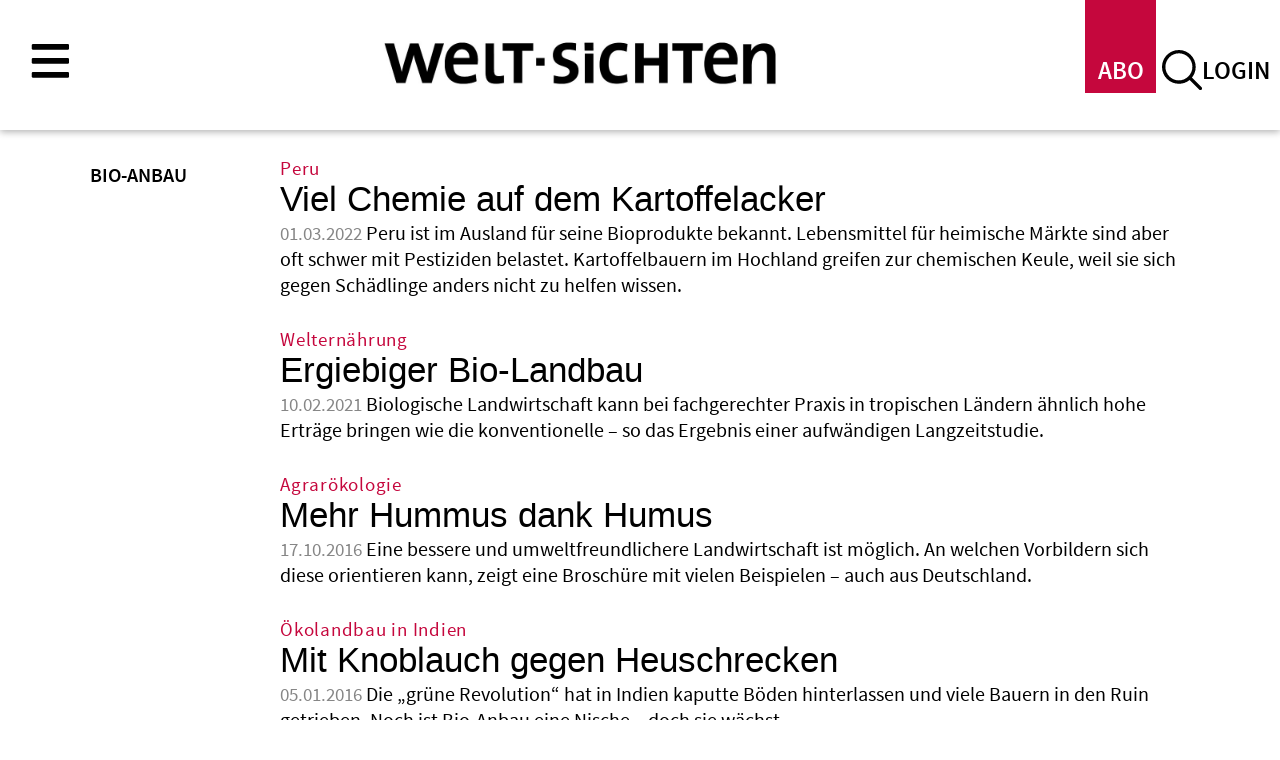

--- FILE ---
content_type: text/html; charset=UTF-8
request_url: https://www.welt-sichten.org/schlagworte/bio-anbau
body_size: 8736
content:
<!DOCTYPE html>
<html lang="de" dir="ltr">
  <head>
    <meta charset="utf-8" />
<script>var _paq = _paq || [];(function(){var u=(("https:" == document.location.protocol) ? "https://piwik.evangelisch.de/" : "http://piwik.evangelisch.de/");_paq.push(["setSiteId", "35"]);_paq.push(["setTrackerUrl", u+"matomo.php"]);_paq.push(["setDoNotTrack", 1]);if (!window.matomo_search_results_active) {_paq.push(["trackPageView"]);}_paq.push(["setIgnoreClasses", ["no-tracking","colorbox"]]);_paq.push(["enableLinkTracking"]);var d=document,g=d.createElement("script"),s=d.getElementsByTagName("script")[0];g.type="text/javascript";g.defer=true;g.async=true;g.src="/sites/default/files/matomo/matomo.js?t8ots5";s.parentNode.insertBefore(g,s);})();</script>
<meta name="Generator" content="Drupal 10 (https://www.drupal.org)" />
<meta name="MobileOptimized" content="width" />
<meta name="HandheldFriendly" content="true" />
<meta name="viewport" content="width=device-width, initial-scale=1.0" />
<link rel="icon" href="/core/misc/favicon.ico" type="image/vnd.microsoft.icon" />
<link rel="alternate" type="application/rss+xml" title="Bio-Anbau" href="https://www.welt-sichten.org/taxonomy/term/5207/feed" />

    <title>| Welt-Sichten</title>
    <link rel="apple-touch-icon" sizes="180x180" href="/themes/custom/weltsichten/images/favicon/apple-touch-icon.png">
    <link rel="icon" type="image/png" sizes="32x32" href="/themes/custom/weltsichten/images/favicon/favicon-32x32.png">
    <link rel="icon" type="image/png" sizes="16x16" href="/themes/custom/weltsichten/images/favicon/favicon-16x16.png">
    <link rel="manifest" href="/themes/custom/weltsichten/images/favicon/site.webmanifest">
    <link rel="mask-icon" href="/themes/custom/weltsichten/images/favicon/safari-pinned-tab.svg" color="#5bbad5">
    <link rel="shortcut icon" href="/themes/custom/weltsichten/images/favicon/favicon.ico">
    <meta name="msapplication-TileColor" content="#ffffff">
    <meta name="msapplication-config" content="/themes/custom/weltsichten/images/favicon/browserconfig.xml">
    <meta name="theme-color" content="#ffffff">
    <link rel="stylesheet" media="all" href="/sites/default/files/css/css_OvHMezXGAWwEAUFmXYkinRh-KCgzzZaTcOuUxu5BW_Q.css?delta=0&amp;language=de&amp;theme=weltsichten&amp;include=eJwlylEKgCAQRdENWa5psocNjAq-KbHVB_lzOR83mZAzHkKEtFxASgZDah2xtl7E9EXgpKOs9VEMxr97aedtCAPm1HQ5aszWDrGNPk1r_gCuSick" />
<link rel="stylesheet" media="all" href="/sites/default/files/css/css_iZBN_TyJa2WovOFxCa9DZadGJ7bIzmt1d1SmR59MuPk.css?delta=1&amp;language=de&amp;theme=weltsichten&amp;include=eJwlylEKgCAQRdENWa5psocNjAq-KbHVB_lzOR83mZAzHkKEtFxASgZDah2xtl7E9EXgpKOs9VEMxr97aedtCAPm1HQ5aszWDrGNPk1r_gCuSick" />

    
    <!-- Google Tag Manager -->
    <script>(function(w,d,s,l,i){w[l]=w[l]||[];w[l].push({'gtm.start': new Date().getTime(),event:'gtm.js'});var f=d.getElementsByTagName(s)[0], j=d.createElement(s),dl=l!='dataLayer'?'&l='+l:'';j.async=true;j.src= 'https://www.googletagmanager.com/gtm.js?id='+i+dl;f.parentNode.insertBefore(j,f); })(window,document,'script','dataLayer','GTM-W8323NCX');</script>
    <!-- End Google Tag Manager -->
    <!-- Event snippet for Seitenaufruf conversion page -->
    <script>
      gtag('event', 'conversion', {
          'send_to': 'AW-17355978319/5oqfCIXU_vsaEM_s_NNA',
          'value': 1.0,
          'currency': 'USD'
      });
    </script>
  </head>
  <body class="page-bio-anbau section-schlagworte path-taxonomy">
        <a href="#main-content" class="visually-hidden focusable skip-link">
      Direkt zum Inhalt
    </a>
    <script type="text/javascript" data-cmp-ab="1" src="https://cdn.consentmanager.net/delivery/js/semiautomatic.min.js" data-cmp-cdid="36002" data-cmp-host="delivery.consentmanager.net" data-cmp-cdn="cdn.consentmanager.net" data-cmp-codesrc="0"></script>
      <div class="dialog-off-canvas-main-canvas" data-off-canvas-main-canvas>
    

<div class="layout-container">

  <header role="banner">
          <div class="header-top">
          <div class="region region-header-top">
    <div id="block-weltsichten-block-19" class="block block-block-content block-block-content1a52784d-f33f-494d-80c9-118ef4725807">
  
    
      
            <div class="clearfix text-formatted field field--name-body field--type-text-with-summary field--label-hidden field__item"><div class="field-link l-menu-main l-toggle"><a title="Hier im Menü finden Sie alle Inhalte im Überblick" href="/menu" class="weltsichten-toggle-layer-opener" data-target="m-main">menu</a></div></div>
      
  </div>
<div id="block-weltsichten-block-24" class="block block-block-content block-block-contenta7a66632-c6d9-4e55-9665-6f4c07ce69cd">
  
    
      
            <div class="clearfix text-formatted field field--name-body field--type-text-with-summary field--label-hidden field__item"><div class="field-link l-abo"><a title="Login" href="/welt-sichten-abonnieren">ABO</a></div>
<div class="field-link l-search l-toggle"><a title="Suche auf dieser Seite" href="/search/inhalt" class="weltsichten-toggle-layer-opener" data-target="b-search">suche</a></div>
<div class="field-link l-login"><a title="Login" href="/user/login">login</a></div></div>
      
  </div>
<div id="block-weltsichten-block-11" class="weltsichten-toggle-layer b-search block block-block-content block-block-content8c98589f-94bf-44a5-b41f-194a952c85e4">
  
      <h2>Volltextsuche</h2>
    
      
            <div class="clearfix text-formatted field field--name-body field--type-text-with-summary field--label-hidden field__item"><form action="/search/inhalt" method="get" id="einfache-suche" accept-charset="UTF-8"><div>
   <div class="container-inline">
     <div class="form-item form-type-textfield form-item-search-block-form">
        <input type="text" id="edit-search-block-form--2" name="keys" value="" size="15" maxlength="128" class="form-text">
     </div>
     <div class="form-actions form-wrapper" id="edit-actions">
       <input type="submit" id="edit-submit" name="op" value="Suche" class="form-submit">
     </div>
   </div>
</div></form>
<div class="field-link l-help"><a href="/suche/hilfe">Hilfe</a></div></div>
      
  </div>
<div id="block-benutzeranmeldung" class="b-login weltsichten-toggle-layer block block-user block-user-login-block" role="form">
  
    
      <form class="user-login-form" data-drupal-selector="user-login-form" action="/schlagworte/bio-anbau?destination=/schlagworte/bio-anbau" method="post" id="user-login-form" accept-charset="UTF-8">
  <div class="js-form-item form-item js-form-type-textfield form-type-textfield js-form-item-name form-item-name">
      <label for="edit-name" class="js-form-required form-required">Benutzername</label>
        <input autocorrect="none" autocapitalize="none" spellcheck="false" autocomplete="username" data-drupal-selector="edit-name" type="text" id="edit-name" name="name" value="" size="15" maxlength="60" class="form-text required" required="required" aria-required="true" />

        </div>
<div class="js-form-item form-item js-form-type-password form-type-password js-form-item-pass form-item-pass">
      <label for="edit-pass" class="js-form-required form-required">Passwort</label>
        <input autocomplete="current-password" data-drupal-selector="edit-pass" type="password" id="edit-pass" name="pass" size="15" maxlength="128" class="form-text required" required="required" aria-required="true" />

        </div>
<input autocomplete="off" data-drupal-selector="form-j0jeo7ou-o4rpqlrt6vxqkyhxv74iwh95pxddalesh4" type="hidden" name="form_build_id" value="form-J0jeO7ou_o4RpQLrt6VXQkyhxv74iWH95pXDdALesH4" />
<input data-drupal-selector="edit-user-login-form" type="hidden" name="form_id" value="user_login_form" />
<div data-drupal-selector="edit-actions" class="form-actions js-form-wrapper form-wrapper" id="edit-actions"><input data-drupal-selector="edit-submit" type="submit" id="edit-submit" name="op" value="Anmelden" class="button js-form-submit form-submit" />
</div>

</form>
<div class="item-list"><ul><li><a href="/user/password" title="Anweisungen zum Zurücksetzen des Passwortes per E-Mail zusenden." class="request-password-link">Passwort zurücksetzen</a></li></ul></div>
  </div>

  </div>

      </div>
    
          <div class="header-middle">
          <div class="region region-header">
    <div id="block-weltsichten-site-branding" class="block block-system block-system-branding-block">
  
    
        <a href="/" rel="home" title="Startseite welt-sichten" class="site-logo">
      <img src="/themes/custom/weltsichten/logo.svg" alt="Startseite welt-sichten" />
    </a>
        <div class="site-name">
      <a href="/" title="Startseite welt-sichten" rel="home">Welt-Sichten</a>
    </div>
        <div class="site-slogan">Magazin für globale Entwicklung und ökumenische Zusammenarbeit</div>
  </div>

  </div>

      </div>
    
      </header>

  
  

    <div class="region region-highlighted">
    <div id="block-weltsichten-block-4" class="b-im-brennpunkt block block-block-content block-block-contentcf0e1f73-be3e-43b1-88d0-3c6d718b47a5">
  
    
      
            <div class="clearfix text-formatted field field--name-body field--type-text-with-summary field--label-hidden field__item"><div class="h-super-brennpunkt">Im Brennpunkt</div></div>
      
  </div>
<div data-drupal-messages-fallback class="hidden"></div>

  </div>

  

  <main role="main">
    <a id="main-content" tabindex="-1"></a>
    

      <div class="region region-page-title">
    <div id="block-pagetitle" class="b-page-title block block-core block-page-title-block">
  
    
      
  <h1 class="page-title">Bio-Anbau</h1>


  </div>

  </div>


    
    

    <div class="layout-content">
        <div class="region region-content">
    <div id="block-weltsichten-system-main" class="block block-system block-system-main-block">
  
    
      <div class="views-element-container"><div class="view view-taxonomy-term view-id-taxonomy_term view-display-id-page_1 js-view-dom-id-224d6458098f8bd0f5e962f64111d378da6ff3ecfa6d86c4db749a61470adc22">
  
    
      
      <div class="view-content">
          <div class="views-row"><div class="views-field views-field-field-dachzeile"><div class="field-content"><a href="/artikel/39783/viel-chemie-auf-dem-kartoffelacker">Peru</a></div></div><div class="views-field views-field-title"><span class="field-content"><a href="/artikel/39783/viel-chemie-auf-dem-kartoffelacker" hreflang="de">Viel Chemie auf dem Kartoffelacker</a></span></div><div class="views-field views-field-created"><span class="field-content"><time datetime="2022-03-01T00:00:00+01:00" class="datetime">01.03.2022</time>
</span></div><div class="views-field views-field-field-kurztext"><div class="field-content">Peru ist im Ausland für seine Bioprodukte bekannt. Lebensmittel für heimische Märkte sind aber oft schwer mit Pestiziden belastet. Kartoffelbauern im Hochland greifen zur chemischen Keule, weil sie sich gegen Schädlinge anders nicht zu helfen wissen. </div></div></div>
    <div class="views-row"><div class="views-field views-field-field-dachzeile"><div class="field-content"><a href="/artikel/38587/ergiebiger-bio-landbau">Welternährung</a></div></div><div class="views-field views-field-title"><span class="field-content"><a href="/artikel/38587/ergiebiger-bio-landbau" hreflang="de">Ergiebiger Bio-Landbau</a></span></div><div class="views-field views-field-created"><span class="field-content"><time datetime="2021-02-10T12:33:16+01:00" class="datetime">10.02.2021</time>
</span></div><div class="views-field views-field-field-kurztext"><div class="field-content">Biologische Landwirtschaft kann bei fachgerechter Praxis in tropischen Ländern ähnlich hohe Erträge bringen wie die konventionelle – so das Ergebnis einer aufwändigen Langzeitstudie.</div></div></div>
    <div class="views-row"><div class="views-field views-field-field-dachzeile"><div class="field-content"><a href="/artikel/32547/mehr-hummus-dank-humus">Agrarökologie</a></div></div><div class="views-field views-field-title"><span class="field-content"><a href="/artikel/32547/mehr-hummus-dank-humus" hreflang="de">Mehr Hummus dank Humus</a></span></div><div class="views-field views-field-created"><span class="field-content"><time datetime="2016-10-17T15:09:49+02:00" class="datetime">17.10.2016</time>
</span></div><div class="views-field views-field-field-kurztext"><div class="field-content">Eine bessere und umweltfreundlichere Landwirtschaft ist möglich. An welchen Vorbildern sich diese orientieren kann, zeigt eine Broschüre mit vielen Beispielen – auch aus Deutschland. </div></div></div>
    <div class="views-row"><div class="views-field views-field-field-dachzeile"><div class="field-content"><a href="/artikel/31066/mit-knoblauch-gegen-heuschrecken">Ökolandbau in Indien </a></div></div><div class="views-field views-field-title"><span class="field-content"><a href="/artikel/31066/mit-knoblauch-gegen-heuschrecken" hreflang="de">Mit Knoblauch gegen Heuschrecken</a></span></div><div class="views-field views-field-created"><span class="field-content"><time datetime="2016-01-05T10:00:02+01:00" class="datetime">05.01.2016</time>
</span></div><div class="views-field views-field-field-kurztext"><div class="field-content">Die „grüne Revolution“ hat in Indien kaputte Böden hinterlassen und viele Bauern in den Ruin getrieben. Noch ist Bio-Anbau eine Nische – doch sie wächst.<br />
</div></div></div>

    </div>
  
      
              <div class="feed-icons">
      <a href="https://www.welt-sichten.org/taxonomy/term/5207/feed" class="feed-icon">
  Bio-Anbau abonnieren
</a>

    </div>
  </div>
</div>

  </div>
<div id="block-weltsichten-block-31" class="block block-block-content block-block-contente5c5154a-9d0b-4044-8d25-a39bcecd8191">
  
    
      
            <div class="clearfix text-formatted field field--name-body field--type-text-with-summary field--label-hidden field__item"><div class="layer-sprite">
  <div class="layer-sprite-toggle"></div><!-- Hier müsste eine Klasse im body der Seite getoggled werden zb ls-overlay/ls-bottom -->
  <div class="layer-sprite-overlay">
    <div class="ls h-01">Unterstützen Sie unseren anderen Blick auf die Welt!</div>    
    <div class="ls-text">„welt-sichten“ schaut auf vernachlässigte Themen und bringt Sichtweisen aus dem globalen Süden. Dafür brauchen wir Ihre Unterstützung. <a href="/node/40907#faq" title="FAQ">Warum denn das?</a></div>    
    <div class="ls h-02">Ja, „welt-sichten“ ist mir etwas wert! Ich unterstütze es mit</div>    
    <div class="ls-button"><a href="/node/40907#stripe" title="Unterstützung">Hier einen Betrag wählen</a></div>    
    <div class="ls-button-text">Schon 3 Euro im Monat helfen</div>    
  </div>
  <div class="layer-sprite-bottom">
    <div class="ls h-02">Unterstützen Sie unseren anderen Blick auf die Welt!</div>    
    <div class="ls-button"><a href="/node/40907#stripe" title="Unterstützung">Ja, ich will</a></div>    
  </div>
</div></div>
      
  </div>

  </div>

    </div>
    

          <aside class="layout-sidebar-first" role="complementary">
        
      </aside>
    
    
    

  </main>

  <footer role="contentinfo">

          <div class="footer-top">
          <div class="region region-footer-top">
    <div id="block-weltsichten-block-2" class="block block-block-content block-block-contentd640a304-c576-4db3-be7f-af943284ca82">
  
    
      
            <div class="clearfix text-formatted field field--name-body field--type-text-with-summary field--label-hidden field__item"><div class="box-header">
      <div class="field-title">welt-sichten wird herausgegeben vom <a href="/traegerverein">Verein zur F&ouml;rderung der entwicklungspolitischen Publizistik e.V.</a>:</div>
</div>
<div class="box-content clearfix">
      <div class="box-row"><a target="_blank" href="http://www.brot-fuer-die-welt.de/"><img src="/themes/custom/weltsichten/images/logo-herausgeber-brotfuerdiewelt.png" /></a></div>
      <div class="box-row"><a target="_blank" href="https://fastenopfer.ch/"><img src="/themes/custom/weltsichten/images/logo-herausgeber-fastenopfer.png" /></a></div>
      <div class="box-row"><a target="_blank" href="http://www.kindernothilfe.de"><img src="/themes/custom/weltsichten/images/logo-herausgeber-kindernothilfe.png" /></a></div>
      <div class="box-row"><a target="_blank" href="http://www.misereor.de/"><img src="/themes/custom/weltsichten/images/logo-herausgeber-misereor.png" /></a></div>
</div>
<div class="box-footer">
   <div class="field-text t-05">welt-sichten ist Mitglied in:</div>
   <div class="field-image"><a target="_blank" href="https://www.transparency.de/mitmachen/initiative-transparente-zivilgesellschaft/"><img src="/themes/custom/weltsichten/images/logo-herausgeber-zivilgesellschaft.png" /></a></div>
</div></div>
      
  </div>
<div class="views-element-container b-237 block block-views block-views-blockv237-b237" id="block-weltsichten-views-block-v237-b237">
  
      <h2>Partner</h2>
    
      <div><div class="view view-v237 view-id-v237 view-display-id-b237 js-view-dom-id-ce879436e477d9b435cb4ea32c70f39f06c8155eed79503de471f2976d271baa">
  
    
      
      <div class="view-content">
          <div class="views-row"><div class="views-field views-field-title"><span class="field-content"><a href="/personen/44828/forum-umwelt-und-entwicklung" hreflang="de">Forum Umwelt und Entwicklung</a></span></div></div>
    <div class="views-row"><div class="views-field views-field-title"><span class="field-content"><a href="/personen/44061/woekkasa" hreflang="de">WÖK/KASA</a></span></div></div>
    <div class="views-row"><div class="views-field views-field-title"><span class="field-content"><a href="/personen/43430/magazin-suedostasien" hreflang="de">Magazin Südostasien</a></span></div></div>
    <div class="views-row"><div class="views-field views-field-title"><span class="field-content"><a href="/personen/42920/koordinierungskreis-mosambik" hreflang="de">Koordinierungskreis Mosambik</a></span></div></div>
    <div class="views-row"><div class="views-field views-field-title"><span class="field-content"><a href="/personen/42919/infostelle-peru" hreflang="de">Infostelle Peru</a></span></div></div>
    <div class="views-row"><div class="views-field views-field-title"><span class="field-content"><a href="/personen/42918/stiftung-asienhaus" hreflang="de">Stiftung Asienhaus</a></span></div></div>

    </div>
  
          </div>
</div>

  </div>

  </div>

      </div>
    
          <div class="footer-middle">
          <div class="region region-footer">
    <nav role="navigation" aria-labelledby="block-hauptnavigation-menu" id="block-hauptnavigation" class="m-main weltsichten-toggle-layer weltsichten-toggle-layer-footer-header b-112 block block-menu navigation menu--main">
            
  <h2 class="visually-hidden" id="block-hauptnavigation-menu">Hauptnavigation</h2>
  

        
              <ul class="menu">
                    <li class="menu-item menu-item--expanded">
        <span>Rubriken</span>
                                <ul class="menu">
                    <li class="menu-item menu-item--expanded">
        <span>Rubriken</span>
                                <ul class="menu">
                    <li class="menu-item">
        <a href="/meinungen" data-drupal-link-system-path="meinungen">Meinungen</a>
              </li>
                <li class="menu-item">
        <a href="/berichte" data-drupal-link-system-path="berichte">Berichte</a>
              </li>
                <li class="menu-item">
        <a href="/nachrichten" data-drupal-link-system-path="nachrichten">Nachrichten</a>
              </li>
                <li class="menu-item">
        <a href="/studien" data-drupal-link-system-path="studien">Studien</a>
              </li>
                <li class="menu-item">
        <a href="/tipps-und-termine/buecher" data-drupal-link-system-path="tipps-und-termine/buecher">Buchtipps</a>
              </li>
                <li class="menu-item">
        <a href="/tipps-und-termine/filme" data-drupal-link-system-path="tipps-und-termine/filme">Filmtipps</a>
              </li>
                <li class="menu-item">
        <a href="/themen" data-drupal-link-system-path="node/42315">Themenseiten</a>
              </li>
        </ul>
  
              </li>
                <li class="menu-item menu-item--expanded">
        <a href="/aktuelles-heft" data-drupal-link-system-path="aktuelles-heft">Magazin</a>
                                <ul class="menu">
                    <li class="menu-item">
        <a href="/aktuelles-heft" data-drupal-link-system-path="aktuelles-heft">Neueste Ausgabe</a>
              </li>
                <li class="menu-item">
        <a href="/abo" data-drupal-link-system-path="node/726">Abonnieren</a>
              </li>
                <li class="menu-item">
        <a href="/newsletter" data-drupal-link-system-path="node/5">Newsletter</a>
              </li>
                <li class="menu-item menu-item--expanded">
        <a href="/archiv/hefte" title="Heftarchiv von welt-sichten Ausgaben" data-drupal-link-system-path="archiv/hefte">Heftarchiv</a>
                                <ul class="menu">
                    <li class="menu-item">
        <a href="/archiv/hefte/2022" data-drupal-link-system-path="archiv/hefte/2022">2022</a>
              </li>
                <li class="menu-item">
        <a href="/archiv/hefte/2021" data-drupal-link-system-path="archiv/hefte/2021">2021</a>
              </li>
                <li class="menu-item">
        <a href="/archiv/hefte/2020" data-drupal-link-system-path="archiv/hefte/2020">2020</a>
              </li>
                <li class="menu-item">
        <a href="/archiv/hefte/2019" data-drupal-link-system-path="archiv/hefte/2019">2019</a>
              </li>
                <li class="menu-item">
        <a href="/archiv/hefte/2018" data-drupal-link-system-path="archiv/hefte/2018">2018</a>
              </li>
                <li class="menu-item">
        <a href="/archiv/hefte/2017" data-drupal-link-system-path="archiv/hefte/2017">2017</a>
              </li>
                <li class="menu-item">
        <a href="/archiv/hefte/2016" data-drupal-link-system-path="archiv/hefte/2016">2016</a>
              </li>
                <li class="menu-item">
        <a href="/archiv/hefte/2015" data-drupal-link-system-path="archiv/hefte/2015">2015</a>
              </li>
                <li class="menu-item">
        <a href="/archiv/hefte/2014" data-drupal-link-system-path="archiv/hefte/2014">2014</a>
              </li>
                <li class="menu-item">
        <a href="/archiv/hefte/2013" data-drupal-link-system-path="archiv/hefte/2013">2013</a>
              </li>
                <li class="menu-item">
        <a href="/archiv/hefte/2012" title="Heftarchiv welt-sichten Jahrgang 2012" data-drupal-link-system-path="archiv/hefte/2012">2012</a>
              </li>
                <li class="menu-item">
        <a href="/archiv/hefte/2011" title="Heftarchiv welt-sichten Jahrgang 2011" data-drupal-link-system-path="archiv/hefte/2011">2011</a>
              </li>
                <li class="menu-item">
        <a href="/archiv/hefte/2010" title="Heftarchiv welt-sichten Jahrgang 2010" data-drupal-link-system-path="archiv/hefte/2010">2010</a>
              </li>
                <li class="menu-item">
        <a href="/archiv/hefte/2009" title="Heftarchiv welt-sichten Jahrgang 2009" data-drupal-link-system-path="archiv/hefte/2009">2009</a>
              </li>
                <li class="menu-item">
        <a href="/archiv/hefte/2008" title="Heftarchiv welt-sichten Jahrgang 2008" data-drupal-link-system-path="archiv/hefte/2008">2008</a>
              </li>
        </ul>
  
              </li>
        </ul>
  
              </li>
                <li class="menu-item menu-item--expanded">
        <span>Über uns</span>
                                <ul class="menu">
                    <li class="menu-item">
        <a href="/ueber-uns" data-drupal-link-system-path="node/4">Über welt-sichten</a>
              </li>
                <li class="menu-item">
        <a href="/redaktion" data-drupal-link-system-path="node/723">Redaktion</a>
              </li>
                <li class="menu-item">
        <a href="/traegerverein" data-drupal-link-system-path="node/724">Trägerverein</a>
              </li>
                <li class="menu-item">
        <a href="/welt-sichten-werben" data-drupal-link-system-path="node/1261">In welt-sichten werben</a>
              </li>
        </ul>
  
              </li>
                <li class="menu-item menu-item--expanded">
        <span>Dossiers</span>
                                <ul class="menu">
                    <li class="menu-item menu-item--expanded">
        <a href="/dossiers" data-drupal-link-system-path="dossiers">Dossierarchiv</a>
                                <ul class="menu">
                    <li class="menu-item">
        <a href="/dossiers/2024" data-drupal-link-system-path="dossiers/2024">2024</a>
              </li>
                <li class="menu-item">
        <a href="/dossiers/2023" data-drupal-link-system-path="dossiers/2023">2023</a>
              </li>
                <li class="menu-item">
        <a href="/dossiers/2022" data-drupal-link-system-path="dossiers/2022">2022</a>
              </li>
                <li class="menu-item">
        <a href="/dossiers/2021" data-drupal-link-system-path="dossiers/2021">2021</a>
              </li>
                <li class="menu-item">
        <a href="/dossiers/2020" data-drupal-link-system-path="dossiers/2020">2020</a>
              </li>
                <li class="menu-item">
        <a href="/dossiers/2019" data-drupal-link-system-path="dossiers/2019">2019</a>
              </li>
                <li class="menu-item">
        <a href="/dossiers/2018" data-drupal-link-system-path="dossiers/2018">2018</a>
              </li>
                <li class="menu-item">
        <a href="/dossiers/2017" data-drupal-link-system-path="dossiers/2017">2017</a>
              </li>
                <li class="menu-item">
        <a href="/dossiers/2016" data-drupal-link-system-path="dossiers/2016">2016</a>
              </li>
                <li class="menu-item">
        <a href="/dossiers/2015" data-drupal-link-system-path="dossiers/2015">2015</a>
              </li>
                <li class="menu-item">
        <a href="/dossiers/2014" data-drupal-link-system-path="dossiers/2014">2014</a>
              </li>
                <li class="menu-item">
        <a href="/dossiers/2013" data-drupal-link-system-path="dossiers/2013">2013</a>
              </li>
                <li class="menu-item">
        <a href="/dossiers/2012" data-drupal-link-system-path="dossiers/2012">2012</a>
              </li>
                <li class="menu-item">
        <a href="/dossiers/2011" data-drupal-link-system-path="dossiers/2011">2011</a>
              </li>
                <li class="menu-item">
        <a href="/dossiers/2010" data-drupal-link-system-path="dossiers/2010">2010</a>
              </li>
                <li class="menu-item">
        <a href="/dossiers/2009" data-drupal-link-system-path="dossiers/2009">2009</a>
              </li>
                <li class="menu-item">
        <a href="/dossiers/2008" data-drupal-link-system-path="dossiers/2008">2008</a>
              </li>
                <li class="menu-item">
        <a href="/dossiers/2007" data-drupal-link-system-path="dossiers/2007">2007</a>
              </li>
        </ul>
  
              </li>
                <li class="menu-item">
        <a href="/node/29122" data-drupal-link-system-path="node/29122">Dossier-Partner werden</a>
              </li>
        </ul>
  
              </li>
        </ul>
  
              </li>
                <li class="menu-item menu-item--expanded">
        <span>Schlagworte</span>
                                <ul class="menu">
                    <li class="menu-item menu-item--expanded">
        <a href="/rubriken/entwicklung" title="Entwicklung" data-drupal-link-system-path="taxonomy/term/24">Entwicklung</a>
                                <ul class="menu">
                    <li class="menu-item">
        <a href="/rubriken/entwicklung/entwicklungsarbeit-lokal" title="Entwicklungsarbeit lokal" data-drupal-link-system-path="taxonomy/term/129">Entwicklungsarbeit lokal</a>
              </li>
                <li class="menu-item">
        <a href="/rubriken/entwicklung/entwicklungspolitik" title="Entwicklungspolitik" data-drupal-link-system-path="taxonomy/term/126">Entwicklungspolitik</a>
              </li>
                <li class="menu-item">
        <a href="/rubriken/entwicklung/entwicklungsziele" title="Entwicklungsziele" data-drupal-link-system-path="taxonomy/term/135">Entwicklungsziele</a>
              </li>
                <li class="menu-item">
        <a href="/rubriken/entwicklung/kirche-und-entwicklung" title="Kirche und Entwicklung" data-drupal-link-system-path="taxonomy/term/130">Kirche und Entwicklung</a>
              </li>
                <li class="menu-item">
        <a href="/rubriken/entwicklung/nothilfe" title="Nothilfe" data-drupal-link-system-path="taxonomy/term/131">Nothilfe</a>
              </li>
                <li class="menu-item">
        <a href="/rubriken/entwicklung/wirksamkeit" title="Wirksamkeit" data-drupal-link-system-path="taxonomy/term/134">Wirksamkeit</a>
              </li>
        </ul>
  
              </li>
                <li class="menu-item menu-item--expanded">
        <a href="/rubriken/soziales" title="Soziales" data-drupal-link-system-path="taxonomy/term/21">Soziales</a>
                                <ul class="menu">
                    <li class="menu-item">
        <a href="/rubriken/soziales/armut" data-drupal-link-system-path="taxonomy/term/90">Armut</a>
              </li>
                <li class="menu-item">
        <a href="/rubriken/soziales/bildung" data-drupal-link-system-path="taxonomy/term/35">Bildung</a>
              </li>
                <li class="menu-item">
        <a href="/rubriken/soziales/ernaehrung" data-drupal-link-system-path="taxonomy/term/91">Ernährung</a>
              </li>
                <li class="menu-item">
        <a href="/rubriken/soziales/flucht-und-migration" data-drupal-link-system-path="taxonomy/term/104">Flucht und Migration</a>
              </li>
                <li class="menu-item">
        <a href="/rubriken/soziales/frauen-und-kinder" data-drupal-link-system-path="taxonomy/term/112">Frauen und Kinder</a>
              </li>
                <li class="menu-item">
        <a href="/rubriken/soziales/gesundheit" data-drupal-link-system-path="taxonomy/term/106">Gesundheit</a>
              </li>
                <li class="menu-item">
        <a href="/rubriken/soziales/kultur" data-drupal-link-system-path="taxonomy/term/108">Kultur</a>
              </li>
                <li class="menu-item">
        <a href="/rubriken/soziales/staedte" data-drupal-link-system-path="taxonomy/term/110">Städte</a>
              </li>
        </ul>
  
              </li>
                <li class="menu-item menu-item--expanded">
        <a href="/rubriken/politik" title="Politik" data-drupal-link-system-path="taxonomy/term/19">Politik</a>
                                <ul class="menu">
                    <li class="menu-item">
        <a href="/rubriken/politik/demokratie" title="Demokratie" data-drupal-link-system-path="taxonomy/term/70">Demokratie</a>
              </li>
                <li class="menu-item">
        <a href="/rubriken/politik/fragile-staaten" title="Fragile Staaten" data-drupal-link-system-path="taxonomy/term/74">Fragile Staaten</a>
              </li>
                <li class="menu-item">
        <a href="/rubriken/politik/friedensarbeit" title="Friedensarbeit" data-drupal-link-system-path="taxonomy/term/75">Friedensarbeit</a>
              </li>
                <li class="menu-item">
        <a href="/rubriken/politik/korruption" title="Korruption" data-drupal-link-system-path="taxonomy/term/73">Korruption</a>
              </li>
                <li class="menu-item">
        <a href="/rubriken/politik/krieg-waffen-ruestung" title="Krieg, Waffen, Rüstung" data-drupal-link-system-path="taxonomy/term/76">Krieg, Waffen, Rüstung</a>
              </li>
                <li class="menu-item">
        <a href="/rubriken/politik/menschenrechte" title="Menschenrechte" data-drupal-link-system-path="taxonomy/term/71">Menschenrechte</a>
              </li>
                <li class="menu-item">
        <a href="/rubriken/politik/terrorismus" title="Terrorismus" data-drupal-link-system-path="taxonomy/term/77">Terrorismus</a>
              </li>
                <li class="menu-item">
        <a href="/rubriken/politik/un-und-internationale-organisationen" title="UN und internationale Organisationen" data-drupal-link-system-path="taxonomy/term/79">UN und internationale Organisationen</a>
              </li>
                <li class="menu-item">
        <a href="/rubriken/politik/zivilgesellschaft-und-ngos" title="Zivilgesellschaft und NGOs" data-drupal-link-system-path="taxonomy/term/78">Zivilgesellschaft und NGOs</a>
              </li>
        </ul>
  
              </li>
                <li class="menu-item menu-item--expanded">
        <a href="/rubriken/umwelt" title="Umwelt" data-drupal-link-system-path="taxonomy/term/22">Umwelt</a>
                                <ul class="menu">
                    <li class="menu-item">
        <a href="/rubriken/umwelt/biodiversitaet" title="Biodiversität" data-drupal-link-system-path="taxonomy/term/113">Biodiversität</a>
              </li>
                <li class="menu-item">
        <a href="/rubriken/umwelt/energie" title="Energie" data-drupal-link-system-path="taxonomy/term/97">Energie</a>
              </li>
                <li class="menu-item">
        <a href="/rubriken/umwelt/klimawandel" title="Klimawandel" data-drupal-link-system-path="taxonomy/term/114">Klimawandel</a>
              </li>
                <li class="menu-item">
        <a href="/rubriken/umwelt/landwirtschaft" title="Landwirtschaft" data-drupal-link-system-path="taxonomy/term/117">Landwirtschaft</a>
              </li>
                <li class="menu-item">
        <a href="/rubriken/umwelt/natur-und-waldschutz" title="Natur- und Waldschutz" data-drupal-link-system-path="taxonomy/term/115">Natur- und Waldschutz</a>
              </li>
                <li class="menu-item">
        <a href="/rubriken/umwelt/wasser" title="Wasser" data-drupal-link-system-path="taxonomy/term/116">Wasser</a>
              </li>
        </ul>
  
              </li>
                <li class="menu-item menu-item--expanded">
        <a href="/rubriken/religionen" title="Religionen" data-drupal-link-system-path="taxonomy/term/23">Religionen</a>
                                <ul class="menu">
                    <li class="menu-item">
        <a href="/rubriken/religionen/andere-religionen" title="Andere Religionen" data-drupal-link-system-path="taxonomy/term/122">Andere Religionen</a>
              </li>
                <li class="menu-item">
        <a href="/rubriken/religionen/christentum" title="Christentum" data-drupal-link-system-path="taxonomy/term/120">Christentum</a>
              </li>
                <li class="menu-item">
        <a href="/rubriken/religionen/islam" title="Islam" data-drupal-link-system-path="taxonomy/term/121">Islam</a>
              </li>
                <li class="menu-item">
        <a href="/rubriken/religionen/judentum" title="Judentum" data-drupal-link-system-path="taxonomy/term/44">Judentum</a>
              </li>
                <li class="menu-item">
        <a href="/rubriken/religionen/oekumene" title="Ökumene" data-drupal-link-system-path="taxonomy/term/123">Ökumene</a>
              </li>
                <li class="menu-item">
        <a href="/rubriken/religionen/religionsdialog-und-konflikt" title="Religionsdialog und konflikt" data-drupal-link-system-path="taxonomy/term/125">Religionsdialog und -konflikt</a>
              </li>
        </ul>
  
              </li>
                <li class="menu-item menu-item--expanded">
        <a href="/rubriken/wirtschaft" title="Wirtschaft" data-drupal-link-system-path="taxonomy/term/20">Wirtschaft</a>
                                <ul class="menu">
                    <li class="menu-item">
        <a href="/rubriken/wirtschaft/arbeit" title="Arbeit" data-drupal-link-system-path="taxonomy/term/89">Arbeit</a>
              </li>
                <li class="menu-item">
        <a href="/rubriken/entwicklung/fairer-handel" title="Fairer Handel" data-drupal-link-system-path="taxonomy/term/136">Fairer Handel</a>
              </li>
                <li class="menu-item">
        <a href="/rubriken/wirtschaft/finanzmaerkte" title="Finanzmärkte" data-drupal-link-system-path="taxonomy/term/94">Finanzmärkte</a>
              </li>
                <li class="menu-item">
        <a href="/rubriken/wirtschaft/rohstoffe" title="Rohstoffe" data-drupal-link-system-path="taxonomy/term/96">Rohstoffe</a>
              </li>
                <li class="menu-item">
        <a href="/rubriken/wirtschaft/unternehmen-und-csr" title="Unternehmen und CSR" data-drupal-link-system-path="taxonomy/term/99">Unternehmen und CSR</a>
              </li>
                <li class="menu-item">
        <a href="/rubriken/wirtschaft/welthandel" title="Welthandel" data-drupal-link-system-path="taxonomy/term/93">Welthandel</a>
              </li>
        </ul>
  
              </li>
        </ul>
  
              </li>
                <li class="menu-item">
        <a href="/artikel/41804/die-proteste-sind-verklungen" data-drupal-link-system-path="node/41804">Die Proteste sind verklungen</a>
              </li>
        </ul>
  


  </nav>

  </div>

      </div>
    
          <div class="footer-bottom">
          <div class="region region-footer-bottom">
    <div id="block-weltsichten-block-26" class="b-socials block block-block-content block-block-content30985174-c089-4b1a-8750-ec1e48b9592c">
  
    
      
            <div class="clearfix text-formatted field field--name-body field--type-text-with-summary field--label-hidden field__item"><div class="field-link l-facebook"><a href="https://de-de.facebook.com/magazin.weltsichten/" target="_blank" title="Welt-Sichten auf Facebook">Facebook</a></div>
<div class="field-link l-twitter"><a href="https://twitter.com/weltsichten?lang=de"  target="_blank" title="Welt-Sichten auf Twitter">Twitter</a></div></div>
      
  </div>
<nav role="navigation" aria-labelledby="block-metafooter-menu" id="block-metafooter" class="m-meta m-meta-footer b-113 block block-menu navigation menu--menu-meta---footer">
            
  <h2 class="visually-hidden" id="block-metafooter-menu">Meta - Footer</h2>
  

        
              <ul class="menu">
                    <li class="menu-item">
        <a href="/kontakt" title="" data-drupal-link-system-path="node/725">Kontakt</a>
              </li>
                <li class="menu-item">
        <a href="/impressum" title="" data-drupal-link-system-path="node/3">Impressum</a>
              </li>
                <li class="menu-item">
        <a href="/newsletter" data-drupal-link-system-path="node/5">Newsletter</a>
              </li>
                <li class="menu-item">
        <a href="/agb" data-drupal-link-system-path="node/4401">AGB</a>
              </li>
                <li class="menu-item">
        <a href="/datenschutz" data-drupal-link-system-path="node/4403">Datenschutz</a>
              </li>
        </ul>
  


  </nav>

  </div>

      </div>
    
  </footer>

</div>
  </div>

    
    <script type="application/json" data-drupal-selector="drupal-settings-json">{"path":{"baseUrl":"\/","pathPrefix":"","currentPath":"taxonomy\/term\/5207","currentPathIsAdmin":false,"isFront":false,"currentLanguage":"de"},"pluralDelimiter":"\u0003","suppressDeprecationErrors":true,"matomo":{"disableCookies":false,"trackColorbox":false,"trackMailto":true},"ajaxTrustedUrl":{"form_action_p_pvdeGsVG5zNF_XLGPTvYSKCf43t8qZYSwcfZl2uzM":true},"user":{"uid":0,"permissionsHash":"5ae71ddd12e84a7cf6cb58d23ddf7ea2720af72a73dac1013ae6542ec16d7e95"}}</script>
<script src="/sites/default/files/js/js_yuJW3LBBPrR_qHMLzT7-5yBScZDl8u2jTn6eBA09dBk.js?scope=footer&amp;delta=0&amp;language=de&amp;theme=weltsichten&amp;include=eJxFxkEOgCAMBMAPYfokUqFoTbGELvH7Hjx4mqlzDZ_IPJTq_3xF6gzvTh_J97aiMCRLZzWq0ngZ0iOG0HJCbjrMd7YtytSBeAGNriRB"></script>

    <!-- Google Tag Manager (noscript) -->
    <noscript><iframe src="https://www.googletagmanager.com/ns.html?id=GTM-W8323NCX" 
    height="0" width="0" style="display:none;visibility:hidden"></iframe></noscript>
    <!-- End Google Tag Manager (noscript) -->
    <!-- Google tag (gtag.js) -->
    <script async src="https://www.googletagmanager.com/gtag/js?id=AW-17355978319">
    </script>
    <script>
      window.dataLayer = window.dataLayer || [];
      function gtag(){dataLayer.push(arguments);}
      gtag('js', new Date());
      gtag('config', 'AW-17355978319');
</script>
  </body>
</html>


--- FILE ---
content_type: image/svg+xml
request_url: https://www.welt-sichten.org/themes/custom/weltsichten/images/svg/icon_twitter.svg
body_size: 1451
content:
<?xml version="1.0" encoding="utf-8"?>
<!-- Generator: Adobe Illustrator 22.1.0, SVG Export Plug-In . SVG Version: 6.00 Build 0)  -->
<svg version="1.1" id="Ebene_1" xmlns="http://www.w3.org/2000/svg" xmlns:xlink="http://www.w3.org/1999/xlink" x="0px" y="0px"
	 viewBox="0 0 40 40" style="enable-background:new 0 0 40 40;" xml:space="preserve">
<style type="text/css">
	.st0{fill:#868686;}
</style>
<g>
	<g>
		<path class="st0" d="M37.3,9c-0.2-0.2-0.5-0.2-0.7-0.2l-1.2,0.4c0.7-0.8,1.2-1.7,1.5-2.6c0.1-0.3,0.1-0.5-0.1-0.7
			c-0.2-0.2-0.5-0.2-0.7-0.1c-1.7,0.7-3.1,1.3-4.3,1.7c0,0.1-0.1,0-0.1,0c-1-0.5-3.3-1.7-4.9-1.7c-4.2,0.1-7.6,3.6-7.6,8v0.2
			c-6.2-1.2-9.6-3-13.2-6.8L5.3,6.5L4.9,7.2c-2,3.9-0.6,7.4,1.7,9.7c-1.1-0.2-1.8-0.5-2.4-1.1c-0.2-0.2-0.5-0.2-0.8-0.1
			C3.1,16,3,16.3,3.1,16.6c0.8,2.8,2.9,5,5.2,6.4c-1.1,0-2-0.1-2.9-0.7c-0.2-0.1-0.6-0.1-0.8,0.1c-0.2,0.2-0.4,0.5-0.2,0.8
			c1.1,3,3.1,4.6,6.5,5c-1.7,1-4,1.8-7.5,1.9c-0.4,0-0.7,0.2-0.8,0.5c-0.1,0.4,0,0.7,0.2,0.9c2.1,1.7,6.9,2.7,12.8,2.7
			c10.5,0,19-9.3,19-20.8v-0.2c1.3-0.7,2.4-1.9,2.9-3.6C37.5,9.4,37.5,9.1,37.3,9z M33.7,12.3l-0.4,0.1v1c0,10.8-8,19.6-17.8,19.6
			c-5.4,0-9-0.9-11-1.8c4.1-0.3,6.5-1.6,8.3-3l1.5-1.1h-1.8c-3.4,0-5.5-1-6.7-3.2c1.1,0.4,2.2,0.4,3.4,0.3c0.5-0.1,1-0.1,1.4-0.1
			L11,23c-2.3-0.7-4.9-2.7-6.2-5.4c1.2,0.5,2.5,0.7,3.7,0.7h1.8l-1.5-1.1c-1.2-0.9-4.9-4-3.1-8.6c3.8,3.7,7.4,5.5,14,6.7l0.7,0.1
			v-1.7c0-3.7,2.9-6.7,6.4-6.8c1.4-0.1,3.6,1.2,4.3,1.5c0.4,0.2,0.7,0.2,1.1,0.1c0.9-0.3,2-0.7,3.1-1.2C34.7,8.3,34,9.1,33,9.9
			c-0.2,0.2-0.3,0.5-0.2,0.8c0.1,0.3,0.5,0.4,0.8,0.3l2.3-0.8C35.5,11,34.9,11.9,33.7,12.3z"/>
	</g>
</g>
</svg>
